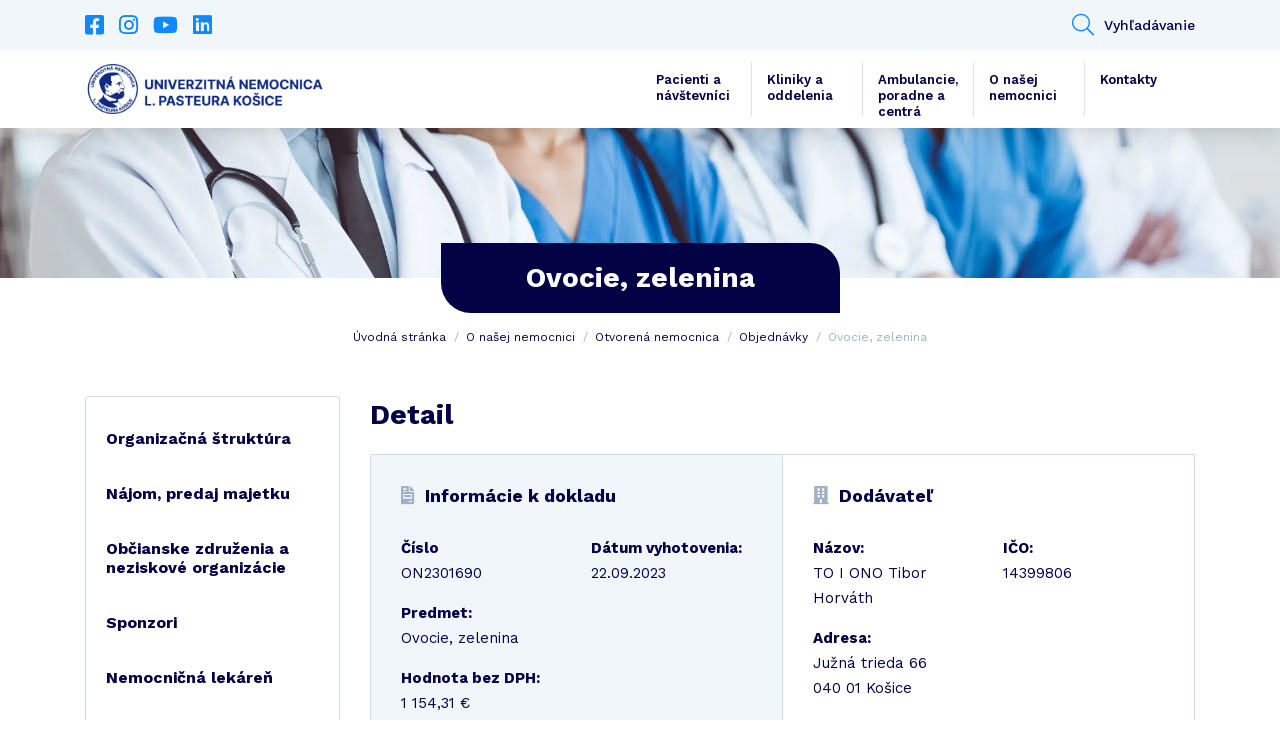

--- FILE ---
content_type: application/javascript
request_url: https://unlp.sk/wp-content/themes/unlp/js/custom.js?ver=1.13
body_size: 2187
content:
//$(function () {
    var $loading_text = '<i class="fal fa-spinner-third fa-spin"></i>';

    $('#button-header_search').click(function () {
        $('.item-header_search').fadeToggle(300);

        return false;
    });

    $('.slick-intro_carousel').slick({
        arrows: false,
        autoplay: true,
        autoplaySpeed: 2000
    });

    $('.slick-intro_carousel_new').slick({
        arrows: true,
        //autoplay: true,
        infinite: true,
        appendArrows: '.item-intro .s-arrows',
        prevArrow: '<button type="button" class="btn slick-prev"><i class="fal fa-angle-left"></i></button>',
        nextArrow: '<button type="button" class="btn slick-next"><i class="fal fa-angle-right"></i></button>',
        autoplaySpeed: 2000
    });

    $('.slick-image').slick({
        dots: true,
        arrows: false,
        autoplay: true,
        autoplaySpeed: 2000
    });

    $('.row', '.module-quick_navigation').slick({
        arrows: false,
        infinite: true,
        variableWidth: true,
        mobileFirst: true,
        responsive: [
            {
                breakpoint: 1200,
                settings: {
                    slidesToShow: $('.row', '.module-quick_navigation').data('column'),
                    variableWidth: false
                }
            }
        ]
    });

    $('.row', '.module-listing_article.-with_carousel').slick({
        arrows: false,
        infinite: true,
        slidesToShow: 1,
        mobileFirst: true,
        responsive: [
            {
                breakpoint: 1200,
                settings: {
                    slidesToShow: 3
                }
            },
            {
                breakpoint: 768,
                settings: {
                    slidesToShow: 2,
                    dots: true
                }
            },
            {
                breakpoint: 1,
                settings: {
                    slidesToShow: 1,
                    dots: true
                }
            }
        ]
    });

    if ($('#anchoringElement').length)
    {
        var $viewportHeightOffset = $(window).height() / 10;

        $('body').scrollspy({
            target: '#anchoringElement',
            offset: ($viewportHeightOffset + 5)
        });
    
        $(window).on('activate.bs.scrollspy', function () {
            $('.active', $(this).data('target')).removeClass('active').parent().addClass('current-menu-item').siblings().removeClass('current-menu-item');
        });
    
        $('a[href^="#"]', 'aside #anchoringElement').click(function () {
            var $target = $(this).attr('href');
    
            $(this).parent().addClass('current-menu-item').siblings().removeClass('current-menu-item');
    
            if ($($target, '#content').length)
            {
                $('html, body').animate({
                    scrollTop: $($target, '#content').offset().top - ($viewportHeightOffset - 5) // TODO: BUG!
                }, 300);
            }
    
            return false;
        });
    }

    // autocomplete vyhľadávania na úvodnej stránke
    $('.advanced2AutoComplete').autoComplete({
        resolver: 'custom',
        minLength: 3,
        noResultsText: 'Žiadne výsledky.',
        formatResult: function (item) {
            return {
                href:  item.text,
                text: item.text,
                description: item.description,
                html: [ 
                    item.icon,
                    $('<span class="-title"/>').text(item.text),
                    $('<span class="-description"/>').text(item.description),
                ] 
            };
        },
        events: {
            search: function (keyword, callback) {
                var $form = $('form[role="search"]'),
                    $btn = $('button[type="submit"]', $form),
                    $data = $form.serializeArray();

                $data.push({
                    name: 'ajax',
                    value: true
                });

                $.ajax({
                    url: $form.attr('action'),
                    data: $data,
                    method: 'GET',
                    dataType: 'JSON',
                    beforeSend: function () {
                        if (!$btn.hasClass('btn-loading'))
                        {
                            $btn.css({ width: $btn.outerWidth() }).data('original-content', $btn.html()).html($loading_text).addClass('btn-loading');
                        }
                    }
                }).done(function (json) {
                    $btn.removeClass('btn-loading').html($btn.data('original-content')).css({ width: null });

                    callback(json.results);
                });
            }
        }
    }).on('autocomplete.select', function(evt, item) {
        window.location = item.href;
    });

    // ajaxové vyhľadávanie pracovísk a oddelení
    var $department_ajax;

    $('input[name="h"]', '.module-quick_search').keyup(function () {
        var $form = $(this).parents('form'),
            $data = $('input', $form).filter(function(index, element) {
                return $(element).val() != '';
            }).serialize(),
            $btn = $('button[type="submit"]', $form),
            $value = $(this).val();

        if ($value.length < 3) return false;

        if ($department_ajax != null)
        {
            $department_ajax.abort();
        }

        $department_ajax = $.ajax({
            url: $form.attr('action'),
            data: $data,
            method: 'GET',
            beforeSend: function () {
                if (!$btn.hasClass('btn-loading'))
                {
                    $btn.css({ width: $btn.outerWidth() }).data('original-content', $btn.html()).html($loading_text).addClass('btn-loading');
                }
            }
        }).done(function (data) {
            $btn.removeClass('btn-loading').html($btn.data('original-content')).css({ width: null });

            var $html = $('<div/>').html(data);

            $('.module-listing_department').replaceWith($html.find('.module-listing_department'));

            window.history.pushState({
                search: $value,
                html: $('.module-listing_department').html()
            }, '', this.url);
        });
    });

    window.onpopstate = function(e) {
        if (e.state)
        {
            $('input[name="h"]', '.module-quick_search').val(e.state.search);

            $('.module-listing_department').html(e.state.html);
        }
    };

    // responzívne menu
    $('#toggleMenu', 'header').click(function () {
        $('body').toggleClass('menuToggled');
    });

    $('[data-toggle="tooltip"]').tooltip();

    if ($('[data-toggle="tooltip"]', '.item-svg-map').length)
    {
        $('[data-toggle="tooltip"]', '.item-svg-map').tooltip('show');
    }
//});

/* STICKY SIDEBAR */
$(window).on('load', function () {
    var scrolling_element = $('aside');

    if (scrolling_element.length)
    {
        position_top = scrolling_element.offset().top,
        position_left = scrolling_element.offset().left,
        maxScrollTop = position_top + scrolling_element.parent().outerHeight() - scrolling_element.outerHeight() - 0;

        $(window).scroll(function () {
            if (parseInt($(window).width()) < 768)
            {
                scrolling_element.removeAttr('style').removeClass('fixed').removeClass('maxfixed');
            } else {
                if ((scrolling_element.parent().outerHeight() - 0) > scrolling_element.outerHeight())
                {
                    var scrollTop = $(window).scrollTop();

                    if (scrollTop >= position_top)
                    {
                        if (scrollTop >= maxScrollTop)
                        {
                            scrolling_element.removeAttr('style').removeClass('fixed').addClass('maxfixed');
                        } else {
                            scrolling_element.css({ left: position_left }).addClass('fixed').removeClass('maxfixed');
                        }
                    } else {
                        scrolling_element.removeAttr('style').removeClass('fixed').removeClass('maxfixed');
                    }
                } else {
                    scrolling_element.removeAttr('style').removeClass('fixed').removeClass('maxfixed');
                }
            }
        }).trigger('scroll');
    }
});
